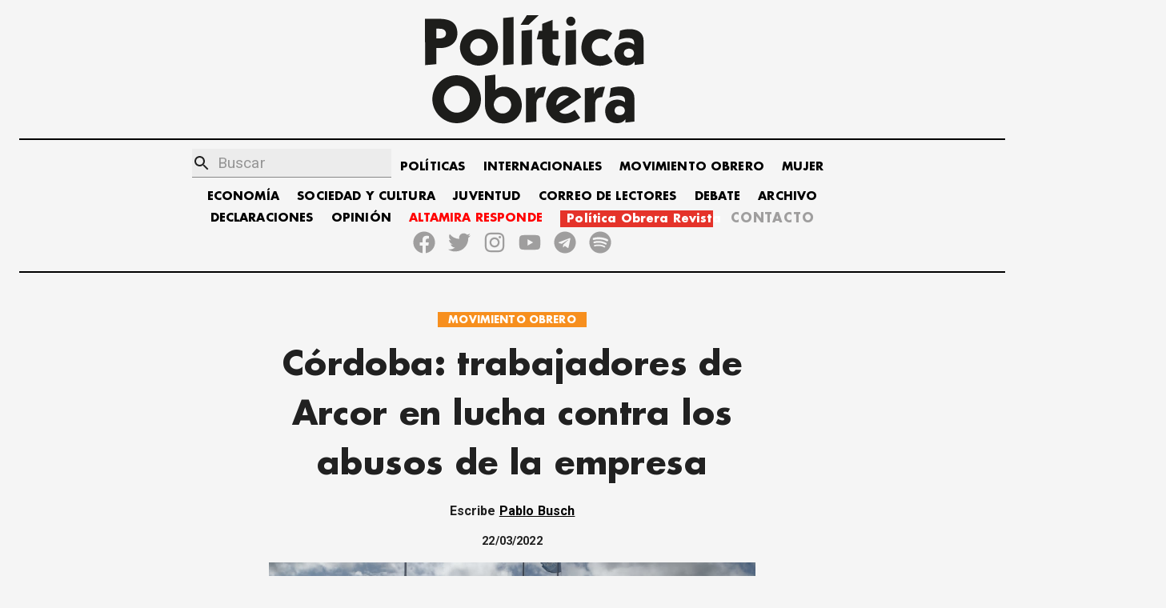

--- FILE ---
content_type: text/html; charset=utf-8
request_url: https://politicaobrera.com/6660-cordoba-trabajadores-de-arcor-en-lucha-contra-los-abusos-de-la-empresa/
body_size: 17349
content:
<!DOCTYPE html><html lang="es"><head><meta charSet="utf-8"/><meta http-equiv="x-ua-compatible" content="ie=edge"/><meta name="viewport" content="width=device-width, initial-scale=1, shrink-to-fit=no"/><meta name="generator" content="Gatsby 2.32.13"/><title data-react-helmet="true">Córdoba: trabajadores de Arcor en lucha contra los abusos de la empresa - Política Obrera</title><link data-react-helmet="true" rel="canonical" href="https://politicaobrera.com/6660-cordoba-trabajadores-de-arcor-en-lucha-contra-los-abusos-de-la-empresa"/><meta data-react-helmet="true" name="viewport" content="minimum-scale=1, initial-scale=1, width=device-width, shrink-to-fit=no"/><meta data-react-helmet="true" property="fb:app_id" content="199305801968053"/><meta data-react-helmet="true" name="description" content="Los trabajadores de Arcor Caroya realizaron, el viernes pasado, una medida de fuerza de dos horas por turno, en rechazo a la política de la… - Política Obrera"/><meta data-react-helmet="true" name="keywords" content="partido obrero, clase obrera, política obrera, prensa obrera, trabajadores, lucha de clases, crisis mundial, huelga general, Jorge Altamira, Marcelo Ramal, Polo Obrero, socialismo, trotskismo"/><meta data-react-helmet="true" property="og:site_name" content="Política Obrera"/><meta data-react-helmet="true" property="og:type" content="article"/><meta data-react-helmet="true" property="og:title" content="Córdoba: trabajadores de Arcor en lucha contra los abusos de la empresa - Política Obrera"/><meta data-react-helmet="true" property="og:description" content="Los trabajadores de Arcor Caroya realizaron, el viernes pasado, una medida de fuerza de dos horas por turno, en rechazo a la política de la… - Política Obrera"/><meta data-react-helmet="true" property="og:url" content="https://politicaobrera.com/6660-cordoba-trabajadores-de-arcor-en-lucha-contra-los-abusos-de-la-empresa"/><meta data-react-helmet="true" name="twitter:creator" content="@politicaobrera_"/><meta data-react-helmet="true" name="twitter:title" content="Córdoba: trabajadores de Arcor en lucha contra los abusos de la empresa"/><meta data-react-helmet="true" name="twitter:description" content="Los trabajadores de Arcor Caroya realizaron, el viernes pasado, una medida de fuerza de dos horas por turno, en rechazo a la política de la… - Política Obrera"/><meta data-react-helmet="true" property="og:image" content="https://storage.googleapis.com/altamiraresponde-6a16f.appspot.com/imagenes/6660-cordoba-trabajadores-de-arcor-en-lucha-contra-los-abusos-de-la-empresa.png"/><meta data-react-helmet="true" property="og:image:alt" content="Córdoba: trabajadores de Arcor en lucha contra los abusos de la empresa - Política Obrera"/><meta data-react-helmet="true" property="og:image:width" content="300"/><meta data-react-helmet="true" property="og:image:height" content="300"/><meta data-react-helmet="true" property="og:image:url" itemProp="image" content="https://storage.googleapis.com/altamiraresponde-6a16f.appspot.com/imagenes/6660-cordoba-trabajadores-de-arcor-en-lucha-contra-los-abusos-de-la-empresa.png"/><meta data-react-helmet="true" property="twitter:image" content="https://storage.googleapis.com/altamiraresponde-6a16f.appspot.com/imagenes/6660-cordoba-trabajadores-de-arcor-en-lucha-contra-los-abusos-de-la-empresa.png"/><meta data-react-helmet="true" name="twitter:image:alt" content="Córdoba: trabajadores de Arcor en lucha contra los abusos de la empresa - Política Obrera"/><meta data-react-helmet="true" name="twitter:card" content="summary_large_image"/><meta data-react-helmet="true" property="og:article:publisher" content="Política Obrera"/><meta data-react-helmet="true" property="og:article:author" content="Pablo Busch"/><meta data-react-helmet="true" property="og:article:section" content="MOVIMIENTO OBRERO"/><script data-react-helmet="true" type="application/ld+json">{
  "@context": "https://schema.org",
  "@type": "NewsArticle",
  "mainEntityOfPage": {
    "@type": "WebPage",
    "@id": "https://politicaobrera.com/6660-cordoba-trabajadores-de-arcor-en-lucha-contra-los-abusos-de-la-empresa"
  },
  "headline": "Córdoba: trabajadores de Arcor en lucha contra los abusos de la empresa",
  "image": [
    "https://storage.googleapis.com/altamiraresponde-6a16f.appspot.com/imagenes/6660-cordoba-trabajadores-de-arcor-en-lucha-contra-los-abusos-de-la-empresa.png"
  ],
  "datePublished": "2022-03-22T00:00:00.000Z",
  "author": [
    {
      "@type": "Person",
      "name": "Pablo Busch"
    }
  ],
  "publisher": {
    "@type": "Organization",
    "name": "Política Obrera"
  },
  "description": "Los trabajadores de Arcor Caroya realizaron, el viernes pasado, una medida de fuerza de dos horas por turno, en rechazo a la política de la…"
}</script><link href="https://fonts.googleapis.com/css?family=Material+Icons|Roboto:300,400,500,700,900" rel="stylesheet"/><style id="jss-server-side">html{box-sizing:border-box;-webkit-font-smoothing:antialiased;-moz-osx-font-smoothing:grayscale}*,::after,::before{box-sizing:inherit}b,strong{font-weight:700}body{color:rgba(0,0,0,.87);margin:0;font-size:.875rem;font-family:Roboto,Helvetica,Arial,sans-serif;font-weight:400;line-height:1.43;letter-spacing:.01071em;background-color:#f5f5f5}@media print{body{background-color:#fff}}body::backdrop{background-color:#f5f5f5}@font-face{font-family:FuturaBold;font-style:normal;font-display:swap;font-weight:700;src:local('Futura-Bold'),url(/static/FuturaStd-Bold-2622261d56c714ff468d9c5abe652b8f.woff2) format('woff2');unicode-range:U+0000-00FF,U+0131,U+0152-0153,U+02BB-02BC,U+02C6,U+02DA,U+02DC,U+2000-206F,U+2074,U+20AC,U+2122,U+2191,U+2193,U+2212,U+2215,U+FEFF}::-webkit-scrollbar{width:5px;border-radius:5px;background-color:#fff}::-webkit-scrollbar-track{-webkit-box-shadow:inset 0 0 6px transparent}::-webkit-scrollbar-thumb{border-radius:5px;background-color:#000}.MuiSvgIcon-root{fill:currentColor;width:1em;height:1em;display:inline-block;font-size:1.5rem;transition:fill .2s cubic-bezier(.4,0,.2,1) 0s;flex-shrink:0;-webkit-user-select:none;-moz-user-select:none;user-select:none}.MuiSvgIcon-colorPrimary{color:#556cd6}.MuiSvgIcon-colorSecondary{color:#19857b}.MuiSvgIcon-colorAction{color:rgba(0,0,0,.54)}.MuiSvgIcon-colorError{color:#ff1744}.MuiSvgIcon-colorDisabled{color:rgba(0,0,0,.26)}.MuiSvgIcon-fontSizeInherit{font-size:inherit}.MuiSvgIcon-fontSizeSmall{font-size:1.25rem}.MuiSvgIcon-fontSizeLarge{font-size:2.1875rem}.MuiPaper-root{color:rgba(0,0,0,.87);transition:box-shadow .3s cubic-bezier(.4,0,.2,1) 0s;background-color:#fff}.MuiPaper-rounded{border-radius:4px}.MuiPaper-outlined{border:1px solid rgba(0,0,0,.12)}.MuiPaper-elevation0{box-shadow:none}.MuiPaper-elevation1{box-shadow:0 2px 1px -1px rgba(0,0,0,.2),0 1px 1px 0 rgba(0,0,0,.14),0 1px 3px 0 rgba(0,0,0,.12)}.MuiPaper-elevation2{box-shadow:0 3px 1px -2px rgba(0,0,0,.2),0 2px 2px 0 rgba(0,0,0,.14),0 1px 5px 0 rgba(0,0,0,.12)}.MuiPaper-elevation3{box-shadow:0 3px 3px -2px rgba(0,0,0,.2),0 3px 4px 0 rgba(0,0,0,.14),0 1px 8px 0 rgba(0,0,0,.12)}.MuiPaper-elevation4{box-shadow:0 2px 4px -1px rgba(0,0,0,.2),0 4px 5px 0 rgba(0,0,0,.14),0 1px 10px 0 rgba(0,0,0,.12)}.MuiPaper-elevation5{box-shadow:0 3px 5px -1px rgba(0,0,0,.2),0 5px 8px 0 rgba(0,0,0,.14),0 1px 14px 0 rgba(0,0,0,.12)}.MuiPaper-elevation6{box-shadow:0 3px 5px -1px rgba(0,0,0,.2),0 6px 10px 0 rgba(0,0,0,.14),0 1px 18px 0 rgba(0,0,0,.12)}.MuiPaper-elevation7{box-shadow:0 4px 5px -2px rgba(0,0,0,.2),0 7px 10px 1px rgba(0,0,0,.14),0 2px 16px 1px rgba(0,0,0,.12)}.MuiPaper-elevation8{box-shadow:0 5px 5px -3px rgba(0,0,0,.2),0 8px 10px 1px rgba(0,0,0,.14),0 3px 14px 2px rgba(0,0,0,.12)}.MuiPaper-elevation9{box-shadow:0 5px 6px -3px rgba(0,0,0,.2),0 9px 12px 1px rgba(0,0,0,.14),0 3px 16px 2px rgba(0,0,0,.12)}.MuiPaper-elevation10{box-shadow:0 6px 6px -3px rgba(0,0,0,.2),0 10px 14px 1px rgba(0,0,0,.14),0 4px 18px 3px rgba(0,0,0,.12)}.MuiPaper-elevation11{box-shadow:0 6px 7px -4px rgba(0,0,0,.2),0 11px 15px 1px rgba(0,0,0,.14),0 4px 20px 3px rgba(0,0,0,.12)}.MuiPaper-elevation12{box-shadow:0 7px 8px -4px rgba(0,0,0,.2),0 12px 17px 2px rgba(0,0,0,.14),0 5px 22px 4px rgba(0,0,0,.12)}.MuiPaper-elevation13{box-shadow:0 7px 8px -4px rgba(0,0,0,.2),0 13px 19px 2px rgba(0,0,0,.14),0 5px 24px 4px rgba(0,0,0,.12)}.MuiPaper-elevation14{box-shadow:0 7px 9px -4px rgba(0,0,0,.2),0 14px 21px 2px rgba(0,0,0,.14),0 5px 26px 4px rgba(0,0,0,.12)}.MuiPaper-elevation15{box-shadow:0 8px 9px -5px rgba(0,0,0,.2),0 15px 22px 2px rgba(0,0,0,.14),0 6px 28px 5px rgba(0,0,0,.12)}.MuiPaper-elevation16{box-shadow:0 8px 10px -5px rgba(0,0,0,.2),0 16px 24px 2px rgba(0,0,0,.14),0 6px 30px 5px rgba(0,0,0,.12)}.MuiPaper-elevation17{box-shadow:0 8px 11px -5px rgba(0,0,0,.2),0 17px 26px 2px rgba(0,0,0,.14),0 6px 32px 5px rgba(0,0,0,.12)}.MuiPaper-elevation18{box-shadow:0 9px 11px -5px rgba(0,0,0,.2),0 18px 28px 2px rgba(0,0,0,.14),0 7px 34px 6px rgba(0,0,0,.12)}.MuiPaper-elevation19{box-shadow:0 9px 12px -6px rgba(0,0,0,.2),0 19px 29px 2px rgba(0,0,0,.14),0 7px 36px 6px rgba(0,0,0,.12)}.MuiPaper-elevation20{box-shadow:0 10px 13px -6px rgba(0,0,0,.2),0 20px 31px 3px rgba(0,0,0,.14),0 8px 38px 7px rgba(0,0,0,.12)}.MuiPaper-elevation21{box-shadow:0 10px 13px -6px rgba(0,0,0,.2),0 21px 33px 3px rgba(0,0,0,.14),0 8px 40px 7px rgba(0,0,0,.12)}.MuiPaper-elevation22{box-shadow:0 10px 14px -6px rgba(0,0,0,.2),0 22px 35px 3px rgba(0,0,0,.14),0 8px 42px 7px rgba(0,0,0,.12)}.MuiPaper-elevation23{box-shadow:0 11px 14px -7px rgba(0,0,0,.2),0 23px 36px 3px rgba(0,0,0,.14),0 9px 44px 8px rgba(0,0,0,.12)}.MuiPaper-elevation24{box-shadow:0 11px 15px -7px rgba(0,0,0,.2),0 24px 38px 3px rgba(0,0,0,.14),0 9px 46px 8px rgba(0,0,0,.12)}.jss54{margin-top:16px;padding-top:8px;margin-bottom:16px;padding-bottom:8px}.jss129{margin-top:16px;padding-top:8px;margin-bottom:16px;padding-bottom:8px}.MuiTypography-root{margin:0}.MuiTypography-body2{font-size:.875rem;font-family:Roboto,Helvetica,Arial,sans-serif;font-weight:400;line-height:1.43;letter-spacing:.01071em}.MuiTypography-body1{font-size:1rem;font-family:Roboto,Helvetica,Arial,sans-serif;font-weight:400;line-height:1.5;letter-spacing:.00938em}.MuiTypography-caption{font-size:.75rem;font-family:Roboto,Helvetica,Arial,sans-serif;font-weight:400;line-height:1.66;letter-spacing:.03333em}.MuiTypography-button{font-size:.875rem;font-family:Roboto,Helvetica,Arial,sans-serif;font-weight:500;line-height:1.75;letter-spacing:.02857em;text-transform:uppercase}.MuiTypography-h1{font-size:3.5rem;font-family:Roboto,Helvetica,Arial,sans-serif;font-weight:300;line-height:1.167;letter-spacing:-.01562em}@media (min-width:600px){.MuiTypography-h1{font-size:4.7129rem}}@media (min-width:960px){.MuiTypography-h1{font-size:5.3556rem}}@media (min-width:1280px){.MuiTypography-h1{font-size:5.9983rem}}.MuiTypography-h2{font-size:2.375rem;font-family:Roboto,Helvetica,Arial,sans-serif;font-weight:300;line-height:1.2;letter-spacing:-.00833em}@media (min-width:600px){.MuiTypography-h2{font-size:2.9167rem}}@media (min-width:960px){.MuiTypography-h2{font-size:3.3333rem}}@media (min-width:1280px){.MuiTypography-h2{font-size:3.75rem}}.MuiTypography-h3{font-size:2rem;font-family:Roboto,Helvetica,Arial,sans-serif;font-weight:400;line-height:1.167;letter-spacing:0}@media (min-width:600px){.MuiTypography-h3{font-size:2.5707rem}}@media (min-width:960px){.MuiTypography-h3{font-size:2.7849rem}}@media (min-width:1280px){.MuiTypography-h3{font-size:2.9991rem}}.MuiTypography-h4{font-size:1.5625rem;font-family:Roboto,Helvetica,Arial,sans-serif;font-weight:400;line-height:1.235;letter-spacing:.00735em}@media (min-width:600px){.MuiTypography-h4{font-size:1.8219rem}}@media (min-width:960px){.MuiTypography-h4{font-size:2.0243rem}}@media (min-width:1280px){.MuiTypography-h4{font-size:2.0243rem}}.MuiTypography-h5{font-size:1.25rem;font-family:Roboto,Helvetica,Arial,sans-serif;font-weight:400;line-height:1.334;letter-spacing:0}@media (min-width:600px){.MuiTypography-h5{font-size:1.3118rem}}@media (min-width:960px){.MuiTypography-h5{font-size:1.4993rem}}@media (min-width:1280px){.MuiTypography-h5{font-size:1.4993rem}}.MuiTypography-h6{font-size:1.125rem;font-family:Roboto,Helvetica,Arial,sans-serif;font-weight:500;line-height:1.6;letter-spacing:.0075em}@media (min-width:600px){.MuiTypography-h6{font-size:1.25rem}}@media (min-width:960px){.MuiTypography-h6{font-size:1.25rem}}@media (min-width:1280px){.MuiTypography-h6{font-size:1.25rem}}.MuiTypography-subtitle1{font-size:1rem;font-family:Roboto,Helvetica,Arial,sans-serif;font-weight:400;line-height:1.75;letter-spacing:.00938em}.MuiTypography-subtitle2{font-size:.875rem;font-family:Roboto,Helvetica,Arial,sans-serif;font-weight:500;line-height:1.57;letter-spacing:.00714em}.MuiTypography-overline{font-size:.75rem;font-family:Roboto,Helvetica,Arial,sans-serif;font-weight:400;line-height:2.66;letter-spacing:.08333em;text-transform:uppercase}.MuiTypography-srOnly{width:1px;height:1px;overflow:hidden;position:absolute}.MuiTypography-alignLeft{text-align:left}.MuiTypography-alignCenter{text-align:center}.MuiTypography-alignRight{text-align:right}.MuiTypography-alignJustify{text-align:justify}.MuiTypography-noWrap{overflow:hidden;white-space:nowrap;text-overflow:ellipsis}.MuiTypography-gutterBottom{margin-bottom:.35em}.MuiTypography-paragraph{margin-bottom:16px}.MuiTypography-colorInherit{color:inherit}.MuiTypography-colorPrimary{color:#556cd6}.MuiTypography-colorSecondary{color:#19857b}.MuiTypography-colorTextPrimary{color:rgba(0,0,0,.87)}.MuiTypography-colorTextSecondary{color:rgba(0,0,0,.54)}.MuiTypography-colorError{color:#ff1744}.MuiTypography-displayInline{display:inline}.MuiTypography-displayBlock{display:block}.MuiCard-root{overflow:hidden;box-shadow:none;background-color:transparent}.MuiCardContent-root{padding:16px}.MuiCardContent-root:last-child{padding-bottom:24px}.MuiCardMedia-root{display:block;background-size:cover;background-repeat:no-repeat;background-position:center}.MuiCardMedia-media{width:100%}.MuiCardMedia-img{-o-object-fit:cover;object-fit:cover}.MuiContainer-root{width:100%;display:block;box-sizing:border-box;margin-left:auto;margin-right:auto;padding-left:16px;padding-right:16px}@media (min-width:600px){.MuiContainer-root{padding-left:24px;padding-right:24px}}.MuiContainer-disableGutters{padding-left:0;padding-right:0}@media (min-width:600px){.MuiContainer-fixed{max-width:600px}}@media (min-width:960px){.MuiContainer-fixed{max-width:960px}}@media (min-width:1280px){.MuiContainer-fixed{max-width:1280px}}@media (min-width:1920px){.MuiContainer-fixed{max-width:1920px}}@media (min-width:0px){.MuiContainer-maxWidthXs{max-width:444px}}@media (min-width:600px){.MuiContainer-maxWidthSm{max-width:600px}}@media (min-width:960px){.MuiContainer-maxWidthMd{max-width:960px}}@media (min-width:1280px){.MuiContainer-maxWidthLg{max-width:1280px}}@media (min-width:1920px){.MuiContainer-maxWidthXl{max-width:1920px}}.MuiInputBase-root{color:rgba(0,0,0,.87);cursor:text;display:inline-flex;position:relative;font-size:1rem;box-sizing:border-box;align-items:center;font-family:Roboto,Helvetica,Arial,sans-serif;font-weight:400;line-height:1.1876em;letter-spacing:.00938em}.MuiInputBase-root.Mui-disabled{color:rgba(0,0,0,.38);cursor:default}.MuiInputBase-multiline{padding:6px 0 7px}.MuiInputBase-multiline.MuiInputBase-marginDense{padding-top:3px}.MuiInputBase-fullWidth{width:100%}.MuiInputBase-input{font:inherit;color:currentColor;width:100%;border:0;height:1.1876em;margin:0;display:block;padding:6px 0 7px;min-width:0;background:0 0;box-sizing:content-box;animation-name:mui-auto-fill-cancel;letter-spacing:inherit;animation-duration:10ms;-webkit-tap-highlight-color:transparent}.MuiInputBase-input::-webkit-input-placeholder{color:currentColor;opacity:.42;-webkit-transition:opacity .2s cubic-bezier(.4,0,.2,1) 0s;transition:opacity .2s cubic-bezier(.4,0,.2,1) 0s}.MuiInputBase-input::-moz-placeholder{color:currentColor;opacity:.42;-moz-transition:opacity .2s cubic-bezier(.4,0,.2,1) 0s;transition:opacity .2s cubic-bezier(.4,0,.2,1) 0s}.MuiInputBase-input:-ms-input-placeholder{color:currentColor;opacity:.42;-ms-transition:opacity .2s cubic-bezier(.4,0,.2,1) 0s;transition:opacity .2s cubic-bezier(.4,0,.2,1) 0s}.MuiInputBase-input::-ms-input-placeholder{color:currentColor;opacity:.42;-ms-transition:opacity .2s cubic-bezier(.4,0,.2,1) 0s;transition:opacity .2s cubic-bezier(.4,0,.2,1) 0s}.MuiInputBase-input:focus{outline:0}.MuiInputBase-input:invalid{box-shadow:none}.MuiInputBase-input::-webkit-search-decoration{-webkit-appearance:none}.MuiInputBase-input.Mui-disabled{opacity:1}.MuiInputBase-input:-webkit-autofill{animation-name:mui-auto-fill;animation-duration:5000s}label[data-shrink=false]+.MuiInputBase-formControl .MuiInputBase-input::-webkit-input-placeholder{opacity:0!important}label[data-shrink=false]+.MuiInputBase-formControl .MuiInputBase-input::-moz-placeholder{opacity:0!important}label[data-shrink=false]+.MuiInputBase-formControl .MuiInputBase-input:-ms-input-placeholder{opacity:0!important}label[data-shrink=false]+.MuiInputBase-formControl .MuiInputBase-input::-ms-input-placeholder{opacity:0!important}label[data-shrink=false]+.MuiInputBase-formControl .MuiInputBase-input:focus::-webkit-input-placeholder{opacity:.42}label[data-shrink=false]+.MuiInputBase-formControl .MuiInputBase-input:focus::-moz-placeholder{opacity:.42}label[data-shrink=false]+.MuiInputBase-formControl .MuiInputBase-input:focus:-ms-input-placeholder{opacity:.42}label[data-shrink=false]+.MuiInputBase-formControl .MuiInputBase-input:focus::-ms-input-placeholder{opacity:.42}.MuiInputBase-inputMarginDense{padding-top:3px}.MuiInputBase-inputMultiline{height:auto;resize:none;padding:0}.MuiInputBase-inputTypeSearch{-moz-appearance:textfield;-webkit-appearance:textfield}.MuiFormControl-root{border:0;margin:0;display:inline-flex;padding:0;position:relative;min-width:0;flex-direction:column;vertical-align:top}.MuiFormControl-marginNormal{margin-top:16px;margin-bottom:8px}.MuiFormControl-marginDense{margin-top:8px;margin-bottom:4px}.MuiFormControl-fullWidth{width:100%}.MuiGrid-container{width:100%;display:flex;flex-wrap:wrap;box-sizing:border-box}.MuiGrid-item{margin:0;box-sizing:border-box}.MuiGrid-zeroMinWidth{min-width:0}.MuiGrid-direction-xs-column{flex-direction:column}.MuiGrid-direction-xs-column-reverse{flex-direction:column-reverse}.MuiGrid-direction-xs-row-reverse{flex-direction:row-reverse}.MuiGrid-wrap-xs-nowrap{flex-wrap:nowrap}.MuiGrid-wrap-xs-wrap-reverse{flex-wrap:wrap-reverse}.MuiGrid-align-items-xs-center{align-items:center}.MuiGrid-align-items-xs-flex-start{align-items:flex-start}.MuiGrid-align-items-xs-flex-end{align-items:flex-end}.MuiGrid-align-items-xs-baseline{align-items:baseline}.MuiGrid-align-content-xs-center{align-content:center}.MuiGrid-align-content-xs-flex-start{align-content:flex-start}.MuiGrid-align-content-xs-flex-end{align-content:flex-end}.MuiGrid-align-content-xs-space-between{align-content:space-between}.MuiGrid-align-content-xs-space-around{align-content:space-around}.MuiGrid-justify-content-xs-center{justify-content:center}.MuiGrid-justify-content-xs-flex-end{justify-content:flex-end}.MuiGrid-justify-content-xs-space-between{justify-content:space-between}.MuiGrid-justify-content-xs-space-around{justify-content:space-around}.MuiGrid-justify-content-xs-space-evenly{justify-content:space-evenly}.MuiGrid-spacing-xs-1{width:calc(100% + 8px);margin:-4px}.MuiGrid-spacing-xs-1>.MuiGrid-item{padding:4px}.MuiGrid-spacing-xs-2{width:calc(100% + 16px);margin:-8px}.MuiGrid-spacing-xs-2>.MuiGrid-item{padding:8px}.MuiGrid-spacing-xs-3{width:calc(100% + 24px);margin:-12px}.MuiGrid-spacing-xs-3>.MuiGrid-item{padding:12px}.MuiGrid-spacing-xs-4{width:calc(100% + 32px);margin:-16px}.MuiGrid-spacing-xs-4>.MuiGrid-item{padding:16px}.MuiGrid-spacing-xs-5{width:calc(100% + 40px);margin:-20px}.MuiGrid-spacing-xs-5>.MuiGrid-item{padding:20px}.MuiGrid-spacing-xs-6{width:calc(100% + 48px);margin:-24px}.MuiGrid-spacing-xs-6>.MuiGrid-item{padding:24px}.MuiGrid-spacing-xs-7{width:calc(100% + 56px);margin:-28px}.MuiGrid-spacing-xs-7>.MuiGrid-item{padding:28px}.MuiGrid-spacing-xs-8{width:calc(100% + 64px);margin:-32px}.MuiGrid-spacing-xs-8>.MuiGrid-item{padding:32px}.MuiGrid-spacing-xs-9{width:calc(100% + 72px);margin:-36px}.MuiGrid-spacing-xs-9>.MuiGrid-item{padding:36px}.MuiGrid-spacing-xs-10{width:calc(100% + 80px);margin:-40px}.MuiGrid-spacing-xs-10>.MuiGrid-item{padding:40px}.MuiGrid-grid-xs-auto{flex-grow:0;max-width:none;flex-basis:auto}.MuiGrid-grid-xs-true{flex-grow:1;max-width:100%;flex-basis:0}.MuiGrid-grid-xs-1{flex-grow:0;max-width:8.333333%;flex-basis:8.333333%}.MuiGrid-grid-xs-2{flex-grow:0;max-width:16.666667%;flex-basis:16.666667%}.MuiGrid-grid-xs-3{flex-grow:0;max-width:25%;flex-basis:25%}.MuiGrid-grid-xs-4{flex-grow:0;max-width:33.333333%;flex-basis:33.333333%}.MuiGrid-grid-xs-5{flex-grow:0;max-width:41.666667%;flex-basis:41.666667%}.MuiGrid-grid-xs-6{flex-grow:0;max-width:50%;flex-basis:50%}.MuiGrid-grid-xs-7{flex-grow:0;max-width:58.333333%;flex-basis:58.333333%}.MuiGrid-grid-xs-8{flex-grow:0;max-width:66.666667%;flex-basis:66.666667%}.MuiGrid-grid-xs-9{flex-grow:0;max-width:75%;flex-basis:75%}.MuiGrid-grid-xs-10{flex-grow:0;max-width:83.333333%;flex-basis:83.333333%}.MuiGrid-grid-xs-11{flex-grow:0;max-width:91.666667%;flex-basis:91.666667%}.MuiGrid-grid-xs-12{flex-grow:0;max-width:100%;flex-basis:100%}@media (min-width:600px){.MuiGrid-grid-sm-auto{flex-grow:0;max-width:none;flex-basis:auto}.MuiGrid-grid-sm-true{flex-grow:1;max-width:100%;flex-basis:0}.MuiGrid-grid-sm-1{flex-grow:0;max-width:8.333333%;flex-basis:8.333333%}.MuiGrid-grid-sm-2{flex-grow:0;max-width:16.666667%;flex-basis:16.666667%}.MuiGrid-grid-sm-3{flex-grow:0;max-width:25%;flex-basis:25%}.MuiGrid-grid-sm-4{flex-grow:0;max-width:33.333333%;flex-basis:33.333333%}.MuiGrid-grid-sm-5{flex-grow:0;max-width:41.666667%;flex-basis:41.666667%}.MuiGrid-grid-sm-6{flex-grow:0;max-width:50%;flex-basis:50%}.MuiGrid-grid-sm-7{flex-grow:0;max-width:58.333333%;flex-basis:58.333333%}.MuiGrid-grid-sm-8{flex-grow:0;max-width:66.666667%;flex-basis:66.666667%}.MuiGrid-grid-sm-9{flex-grow:0;max-width:75%;flex-basis:75%}.MuiGrid-grid-sm-10{flex-grow:0;max-width:83.333333%;flex-basis:83.333333%}.MuiGrid-grid-sm-11{flex-grow:0;max-width:91.666667%;flex-basis:91.666667%}.MuiGrid-grid-sm-12{flex-grow:0;max-width:100%;flex-basis:100%}}@media (min-width:960px){.MuiGrid-grid-md-auto{flex-grow:0;max-width:none;flex-basis:auto}.MuiGrid-grid-md-true{flex-grow:1;max-width:100%;flex-basis:0}.MuiGrid-grid-md-1{flex-grow:0;max-width:8.333333%;flex-basis:8.333333%}.MuiGrid-grid-md-2{flex-grow:0;max-width:16.666667%;flex-basis:16.666667%}.MuiGrid-grid-md-3{flex-grow:0;max-width:25%;flex-basis:25%}.MuiGrid-grid-md-4{flex-grow:0;max-width:33.333333%;flex-basis:33.333333%}.MuiGrid-grid-md-5{flex-grow:0;max-width:41.666667%;flex-basis:41.666667%}.MuiGrid-grid-md-6{flex-grow:0;max-width:50%;flex-basis:50%}.MuiGrid-grid-md-7{flex-grow:0;max-width:58.333333%;flex-basis:58.333333%}.MuiGrid-grid-md-8{flex-grow:0;max-width:66.666667%;flex-basis:66.666667%}.MuiGrid-grid-md-9{flex-grow:0;max-width:75%;flex-basis:75%}.MuiGrid-grid-md-10{flex-grow:0;max-width:83.333333%;flex-basis:83.333333%}.MuiGrid-grid-md-11{flex-grow:0;max-width:91.666667%;flex-basis:91.666667%}.MuiGrid-grid-md-12{flex-grow:0;max-width:100%;flex-basis:100%}}@media (min-width:1280px){.MuiGrid-grid-lg-auto{flex-grow:0;max-width:none;flex-basis:auto}.MuiGrid-grid-lg-true{flex-grow:1;max-width:100%;flex-basis:0}.MuiGrid-grid-lg-1{flex-grow:0;max-width:8.333333%;flex-basis:8.333333%}.MuiGrid-grid-lg-2{flex-grow:0;max-width:16.666667%;flex-basis:16.666667%}.MuiGrid-grid-lg-3{flex-grow:0;max-width:25%;flex-basis:25%}.MuiGrid-grid-lg-4{flex-grow:0;max-width:33.333333%;flex-basis:33.333333%}.MuiGrid-grid-lg-5{flex-grow:0;max-width:41.666667%;flex-basis:41.666667%}.MuiGrid-grid-lg-6{flex-grow:0;max-width:50%;flex-basis:50%}.MuiGrid-grid-lg-7{flex-grow:0;max-width:58.333333%;flex-basis:58.333333%}.MuiGrid-grid-lg-8{flex-grow:0;max-width:66.666667%;flex-basis:66.666667%}.MuiGrid-grid-lg-9{flex-grow:0;max-width:75%;flex-basis:75%}.MuiGrid-grid-lg-10{flex-grow:0;max-width:83.333333%;flex-basis:83.333333%}.MuiGrid-grid-lg-11{flex-grow:0;max-width:91.666667%;flex-basis:91.666667%}.MuiGrid-grid-lg-12{flex-grow:0;max-width:100%;flex-basis:100%}}@media (min-width:1920px){.MuiGrid-grid-xl-auto{flex-grow:0;max-width:none;flex-basis:auto}.MuiGrid-grid-xl-true{flex-grow:1;max-width:100%;flex-basis:0}.MuiGrid-grid-xl-1{flex-grow:0;max-width:8.333333%;flex-basis:8.333333%}.MuiGrid-grid-xl-2{flex-grow:0;max-width:16.666667%;flex-basis:16.666667%}.MuiGrid-grid-xl-3{flex-grow:0;max-width:25%;flex-basis:25%}.MuiGrid-grid-xl-4{flex-grow:0;max-width:33.333333%;flex-basis:33.333333%}.MuiGrid-grid-xl-5{flex-grow:0;max-width:41.666667%;flex-basis:41.666667%}.MuiGrid-grid-xl-6{flex-grow:0;max-width:50%;flex-basis:50%}.MuiGrid-grid-xl-7{flex-grow:0;max-width:58.333333%;flex-basis:58.333333%}.MuiGrid-grid-xl-8{flex-grow:0;max-width:66.666667%;flex-basis:66.666667%}.MuiGrid-grid-xl-9{flex-grow:0;max-width:75%;flex-basis:75%}.MuiGrid-grid-xl-10{flex-grow:0;max-width:83.333333%;flex-basis:83.333333%}.MuiGrid-grid-xl-11{flex-grow:0;max-width:91.666667%;flex-basis:91.666667%}.MuiGrid-grid-xl-12{flex-grow:0;max-width:100%;flex-basis:100%}}.MuiIcon-root{width:1em;height:1em;overflow:hidden;font-size:1.5rem;flex-shrink:0;-webkit-user-select:none;-moz-user-select:none;user-select:none}.MuiIcon-colorPrimary{color:#556cd6}.MuiIcon-colorSecondary{color:#19857b}.MuiIcon-colorAction{color:rgba(0,0,0,.54)}.MuiIcon-colorError{color:#ff1744}.MuiIcon-colorDisabled{color:rgba(0,0,0,.26)}.MuiIcon-fontSizeInherit{font-size:inherit}.MuiIcon-fontSizeSmall{font-size:1.25rem}.MuiIcon-fontSizeLarge{font-size:2.25rem}.MuiInput-root{position:relative}label+.MuiInput-formControl{margin-top:16px}.MuiInput-colorSecondary.MuiInput-underline:after{border-bottom-color:#19857b}.MuiInput-underline:after{left:0;right:0;bottom:0;content:"";position:absolute;transform:scaleX(0);transition:transform .2s cubic-bezier(0,0,.2,1) 0s;border-bottom:2px solid #556cd6;pointer-events:none}.MuiInput-underline.Mui-focused:after{transform:scaleX(1)}.MuiInput-underline.Mui-error:after{transform:scaleX(1);border-bottom-color:#ff1744}.MuiInput-underline:before{left:0;right:0;bottom:0;content:"\00a0";position:absolute;transition:border-bottom-color .2s cubic-bezier(.4,0,.2,1) 0s;border-bottom:1px solid rgba(0,0,0,.42);pointer-events:none}.MuiInput-underline:hover:not(.Mui-disabled):before{border-bottom:2px solid rgba(0,0,0,.87)}.MuiInput-underline.Mui-disabled:before{border-bottom-style:dotted}@media (hover:none){.MuiInput-underline:hover:not(.Mui-disabled):before{border-bottom:1px solid rgba(0,0,0,.42)}}.MuiInputAdornment-root{height:.01em;display:flex;max-height:2em;align-items:center;white-space:nowrap}.MuiInputAdornment-filled.MuiInputAdornment-positionStart:not(.MuiInputAdornment-hiddenLabel){margin-top:16px}.MuiInputAdornment-positionStart{margin-right:8px}.MuiInputAdornment-positionEnd{margin-left:8px}.MuiInputAdornment-disablePointerEvents{pointer-events:none}.MuiLink-underlineNone{text-decoration:none}.MuiLink-underlineHover{text-decoration:none}.MuiLink-underlineHover:hover{text-decoration:underline}.MuiLink-underlineAlways{text-decoration:underline}.MuiLink-button{border:0;cursor:pointer;margin:0;outline:0;padding:0;position:relative;-webkit-user-select:none;-moz-user-select:none;user-select:none;border-radius:0;vertical-align:middle;-moz-appearance:none;background-color:transparent;-webkit-appearance:none;-webkit-tap-highlight-color:transparent}.MuiLink-button::-moz-focus-inner{border-style:none}.MuiLink-button.Mui-focusVisible{outline:auto}.jss127{color:#9f9e9e;margin:0 .6rem;display:inline;font-size:.7rem;font-family:FuturaBold;font-weight:900;white-space:nowrap;text-transform:uppercase;text-decoration:none}@media (max-width:1279.95px){.jss127{display:inline-block}}.jss128{padding:.5rem 0;border-top:2px solid #9f9e9e;text-align:center;border-bottom:2px solid #9f9e9e}.jss124{flex-grow:1}.jss125{height:100px;border-top:1px solid #000}.jss126{height:90px;margin:1rem auto;max-width:120px}.jss59{margin:0 .5rem}.jss60{display:flex}@media (max-width:959.95px){.jss60{margin-top:.5rem}}.jss61{color:#9f9e9e;font-size:1.75rem;text-decoration:none}.jss62{color:#f5f5f5;margin:2.5rem .5rem 0 0;padding:.3rem .6rem;font-size:.6rem;font-family:FuturaBold;font-weight:600;border-radius:8%;letter-spacing:.1rem;background-color:#9f9e9e}.jss56{margin-bottom:.7rem;background-color:#ececec}.jss56 .MuiInput-underline:after{border-bottom-color:red}.jss56 .MuiInput-input{font-size:larger}.jss35{border-top:2px solid #000;border-bottom:2px solid #000}@media (max-width:959.95px){.jss35{height:2.7rem;overflow:hidden}}@media (max-width:959.95px){.jss36{top:0;left:0;right:0;height:2.5rem;z-index:100;position:fixed;border-top:none;margin-top:0!important;background-color:#f5f5f5}}@media (max-width:959.95px){.jss37{height:auto;overflow:visible}}.jss38{width:60%;margin:0 auto;display:flex;padding:.2rem 0;flex-wrap:wrap;align-items:center;justify-content:center}@media (min-width:960px){.jss38{width:71%}}@media (max-width:959.95px){.jss38{width:100%;margin-top:0;text-align:left;flex-direction:column}}.jss39{color:#000;margin:0 .7rem;display:inline-block;padding:.2rem 0;font-size:.9rem;font-family:FuturaBold;white-space:nowrap;text-decoration:none}.jss40{color:red}.jss41{color:red;font-size:.5rem}.jss42{color:#fff;width:11.9rem;padding:.1rem .5rem 0 .5rem;background-color:#e5332a}.jss43{color:#000;border:2px solid #000;padding:2px 0 0 2px;background-color:#ff0}.jss44{display:flex;text-align:left;flex-direction:column}.jss45{margin:0 auto;font-size:2rem!important;transform:rotate(180deg);visibility:hidden}@media (max-width:959.95px){.jss45{transition:height 3s ease-out;visibility:visible}}.jss46{font-size:2rem!important;visibility:hidden}@media (max-width:959.95px){.jss46{visibility:visible}}.jss47{visibility:hidden}.jss48{height:0}@media (max-width:959.95px){.jss48{height:auto;display:flex;justify-content:center}}.jss49{color:#9f9e9e;font-size:1rem;font-family:FuturaBold;font-weight:600;letter-spacing:.05rem}.jss50{border:2px solid #000;padding:3px 3px 0 3px;background-color:#ff0}.jss51{animation:jss52 2.5s cubic-bezier(.4,0,.2,1);animation-iteration-count:infinite}@keyframes jss52{0%{opacity:0;transform:translateY(-200%)}100%{opacity:1;transform:translateY(0)}}@media (min-width:960px){.jss53{order:1}}.jss30{padding:1.2rem 0 1rem 0;position:relative;margin-bottom:-1rem}@media (max-width:959.95px){.jss30{align-items:center;background-color:#f5f5f5}}.jss31{margin:0 auto;display:flex;max-width:14rem}@media (max-width:959.95px){.jss31{max-width:19rem}}@media (min-width:960px){.jss32{top:40%;left:5%;position:absolute}}.jss73{top:1.5rem;color:#000;right:1.5rem;padding:.3rem 1rem;z-index:2;position:absolute;font-size:1rem;font-family:FuturaBold;text-transform:uppercase;background-color:#fff}@media (max-width:1919.95px){.jss73{padding:.2rem .8rem;font-size:.8rem}}@media (max-width:959.95px){.jss73{top:.5rem;right:.5rem;padding:.1rem .6rem}}.jss74{position:relative;margin-top:-.2rem;margin-bottom:.8rem}@media (min-width:960px){.jss74{top:.4rem;left:-1rem;margin-bottom:1rem}}.jss75{color:inherit;text-decoration:none}.jss76{color:#fff;background-color:#7552a1}.jss77{color:#fff;background-color:#ef3a24}.jss78{color:#fff;background-color:#42bfef}.jss79{color:#fff;background-color:#f78f1e}.jss80{color:#fff;background-color:#11a24a}.jss81{color:#fff;background-color:#3a5aa8}.jss82{color:#fff;background-color:#8b4c20}.jss83{color:#000;background-color:#e6df18}.jss84{color:#fff;background-color:#b84609}.jss85{color:#fff;background-color:#515150}.jss86{color:#fff;background-color:#d59a00}.jss87{color:#fff;background-color:#d59a00}.jss88{color:#fff;background-color:#000}.jss89{color:#ef3a24}.jss90{color:#7552a1}.jss91{color:#42bfef}.jss92{color:#f78f1e}.jss93{color:#11a24a}.jss94{color:#3a5aa8}.jss95{color:#8b4c20}.jss96{color:#e6df18}.jss97{color:#b84609}.jss98{color:#515150}.jss99{color:#d59a00}.jss100{color:#d59a00}.jss101{font-size:.8rem;background-color:inherit}.jss120{strong:[object Object];font-size:.9rem;margin-top:.8rem}.jss121{color:#000}.jss122{color:#fff}.jss123{margin-top:.4rem}@media (min-width:960px){.jss123{margin-top:1rem}}.jss110{display:flex;text-decoration:none}.jss111{flex-direction:row}@media (max-width:599.95px){.jss111{flex-direction:column}}.jss112{flex-direction:column}.jss113{display:none}.jss114{color:#000;padding:0 2rem;text-align:left}@media (max-width:599.95px){.jss114{padding:0}}.jss115{position:relative;min-width:300px;flex-basis:300px}@media (max-width:959.95px){.jss115{min-width:200px;flex-basis:200px;margin-bottom:1rem}}.jss116{width:100%;height:0;padding-top:56.25%}@media (max-width:959.95px){.jss116{padding-top:75%}}.jss117{font-size:1.7rem;margin-top:1rem;font-family:FuturaBold}@media (max-width:1279.95px){.jss117{line-height:2.3rem}}@media (max-width:959.95px){.jss117{line-height:2rem}}.jss118{font-size:1.1rem;margin-top:.8rem;line-height:1.5rem}.jss103{right:0;display:flex;z-index:10;justify-content:center}.jss104{cursor:pointer;margin:5px}.jss106{border:none;cursor:pointer;padding:0;background-color:transparent}.jss107{display:flex;text-align:center;flex-direction:column}.jss1{display:flex;position:relative;flex-wrap:wrap;justify-content:center}.jss2{width:50%;z-index:10;position:relative;padding-top:2rem;padding-left:1rem;margin-bottom:2rem;padding-right:1rem;padding-bottom:2rem;background-color:transparent}@media (max-width:1279.95px){.jss2{width:70%}}@media (max-width:959.95px){.jss2{width:100%;margin-top:0}}.jss3{text-align:center}.jss4{font-size:2.6rem;word-wrap:normal;margin-top:1rem;font-family:FuturaBold;text-shadow:1px 1px #fff}@media (max-width:1279.95px){.jss4{font-size:2.6rem!important;margin-top:1rem!important;line-height:2.9rem!important}}@media (max-width:959.95px){.jss4{font-size:1.5rem!important;margin-top:.5rem!important;line-height:1.7rem!important}}.jss5{width:100%;height:auto;z-index:1;position:relative}.jss6{background:red;top:0;width:100%;bottom:0;content:"";display:block;opacity:.8;z-index:3;position:absolute;background:linear-gradient(to bottom,transparent 40%,#fff 100%)}.jss7{width:100%;height:36rem;overflow:hidden;position:absolute}.jss8{color:#000;font-size:1rem!important;margin-top:1rem!important;font-weight:600;text-decoration:underline}.jss9{font-size:1rem!important;margin-top:1rem!important;font-weight:600}.jss10{font-size:1.3rem!important;font-style:italic;margin-top:1rem;text-align:center;font-weight:600}@media (max-width:959.95px){.jss10{padding:0 1rem;font-size:1.2rem!important}}.jss11{width:100%;font-size:1.3rem!important;margin-top:1rem;font-weight:600;text-shadow:1px 1px #fff}@media (max-width:959.95px){.jss11{padding:0 1rem;font-size:1.2rem!important}}.jss12{display:block;font-size:.9rem!important;margin-top:1rem;font-weight:600;margin-bottom:1rem}.jss13{font-size:.7rem;margin-top:1rem;text-align:center;font-weight:600}.jss14{display:inline;position:static}.jss15{margin-top:3rem}.jss16>p img{width:100%;height:auto}.jss16>iframe{width:100%}@media (max-width:959.95px){.jss16>iframe{height:auto}}.jss17{position:relative}.jss18{display:flex;padding:3rem 3.5rem;margin-top:2rem;justify-content:space-between;background-color:#e5332a}@media (max-width:959.95px){.jss18{padding:1rem 1.5rem;margin-top:1rem}}.jss19{display:flex;flex-direction:column}.jss20{color:#000;font-size:4rem;margin-top:2.7rem;font-family:FuturaBold;line-height:1.5rem}@media (max-width:959.95px){.jss20{font-size:1.3rem;margin-top:.3rem}}.jss21{color:#fff;font-size:4rem;font-family:FuturaBold;line-height:1.5rem}@media (max-width:959.95px){.jss21{font-size:1.3rem}}.jss22{color:#fff;font-family:FuturaBold}@media (max-width:959.95px){.jss22{font-size:.5rem}}.jss23{color:#fff}@media (max-width:959.95px){.jss23{font-size:.5rem}}.jss24{margin-top:0}.jss25{margin:3rem;border-top:2px solid #000}@media (max-width:959.95px){.jss25{margin:1rem}}.jss26{font-size:1.5rem}@media (max-width:959.95px){.jss26{font-size:1.3rem;text-align:center}}.jss27{position:relative;margin-bottom:3rem}@media (min-width:960px){.jss27{margin-left:7rem}}@media (min-width:1280px){.jss27{margin-left:10rem}}.jss28{left:23%;width:35rem;bottom:-20px;position:absolute;border-bottom:2px solid #000}@media (max-width:1279.95px){.jss28{left:25%;width:15rem}}@media (max-width:959.95px){.jss28{left:25%;width:15rem}}@media (max-width:599.95px){.jss28{left:15%}}.jss29{width:100%;margin-top:2rem}</style><link rel="icon" href="/favicon-32x32.png?v=919358ca8c3721e986086d2de364570f" type="image/png"/><link rel="manifest" href="/manifest.webmanifest" crossorigin="anonymous"/><link rel="apple-touch-icon" sizes="48x48" href="/icons/icon-48x48.png?v=919358ca8c3721e986086d2de364570f"/><link rel="apple-touch-icon" sizes="72x72" href="/icons/icon-72x72.png?v=919358ca8c3721e986086d2de364570f"/><link rel="apple-touch-icon" sizes="96x96" href="/icons/icon-96x96.png?v=919358ca8c3721e986086d2de364570f"/><link rel="apple-touch-icon" sizes="144x144" href="/icons/icon-144x144.png?v=919358ca8c3721e986086d2de364570f"/><link rel="apple-touch-icon" sizes="192x192" href="/icons/icon-192x192.png?v=919358ca8c3721e986086d2de364570f"/><link rel="apple-touch-icon" sizes="256x256" href="/icons/icon-256x256.png?v=919358ca8c3721e986086d2de364570f"/><link rel="apple-touch-icon" sizes="384x384" href="/icons/icon-384x384.png?v=919358ca8c3721e986086d2de364570f"/><link rel="apple-touch-icon" sizes="512x512" href="/icons/icon-512x512.png?v=919358ca8c3721e986086d2de364570f"/><link rel="sitemap" type="application/xml" href="/sitemap.xml"/><link rel="preconnect" href="https://www.googletagmanager.com"/><link rel="dns-prefetch" href="https://www.googletagmanager.com"/><script async="" src="https://www.googletagmanager.com/gtag/js?id=UA-157827041-1"></script><script>
      
      function gaOptout(){document.cookie=disableStr+'=true; expires=Thu, 31 Dec 2099 23:59:59 UTC;path=/',window[disableStr]=!0}var gaProperty='UA-157827041-1',disableStr='ga-disable-'+gaProperty;document.cookie.indexOf(disableStr+'=true')>-1&&(window[disableStr]=!0);
      if(true) {
        window.dataLayer = window.dataLayer || [];
        function gtag(){dataLayer.push(arguments);}
        gtag('js', new Date());

        gtag('config', 'UA-157827041-1', {"anonymize_ip":true,"cookie_expires":0,"send_page_view":false});gtag('config', 'G-V45JSR41YH', {"anonymize_ip":true,"cookie_expires":0,"send_page_view":false});
      }
      </script><link as="script" rel="preload" href="/webpack-runtime-2accbd856d0fa2b9530b.js"/><link as="script" rel="preload" href="/framework-e5864046d5e4814d37bb.js"/><link as="script" rel="preload" href="/app-956e7fa120e91ad51910.js"/><link as="script" rel="preload" href="/1bfc9850-e0b82722118b994b0086.js"/><link as="script" rel="preload" href="/commons-376637068d9cfb40cfe5.js"/><link as="script" rel="preload" href="/fb2a1d7e4fe92af1f0ab7d0e11563eea191eafae-a7330c6456289a929802.js"/><link as="script" rel="preload" href="/4d01eba34be0487c736fa5b58ba2448557e7a609-a1b418d0a044eed713a1.js"/><link as="script" rel="preload" href="/component---src-templates-nota-js-bfeeb9d7054b3078e53f.js"/><link as="fetch" rel="preload" href="/page-data/6660-cordoba-trabajadores-de-arcor-en-lucha-contra-los-abusos-de-la-empresa/page-data.json" crossorigin="anonymous"/><link as="fetch" rel="preload" href="/page-data/sq/d/1154870786.json" crossorigin="anonymous"/><link as="fetch" rel="preload" href="/page-data/sq/d/1154870786.json" crossorigin="anonymous"/><link as="fetch" rel="preload" href="/page-data/sq/d/4251045325.json" crossorigin="anonymous"/><link as="fetch" rel="preload" href="/page-data/sq/d/658427121.json" crossorigin="anonymous"/><link as="fetch" rel="preload" href="/page-data/sq/d/775552670.json" crossorigin="anonymous"/><link as="fetch" rel="preload" href="/page-data/app-data.json" crossorigin="anonymous"/><script>
            (function(w,d,s,l,i){w[l]=w[l]||[];w[l].push({'gtm.start':
            new Date().getTime(),event:'gtm.js'});var f=d.getElementsByTagName(s)[0],
            j=d.createElement(s),dl=l!='dataLayer'?'&l='+l:'';j.async=true;j.src=
            'https://www.googletagmanager.com/gtm.js?id='+i+dl;f.parentNode.insertBefore(j,f);
            })(window,document,'script','dataLayer','GTM-5TW4G9WV');
          </script></head><body><noscript><iframe src="https://www.googletagmanager.com/ns.html?id=GTM-5TW4G9WV" height="0" width="0" style="display:none;visibility:hidden"></iframe></noscript><div id="___gatsby"><div style="outline:none" tabindex="-1" id="gatsby-focus-wrapper"><div class="MuiBox-root jss33"><div class="MuiBox-root jss34 jss30"><a class="jss31" href="/"><img src="[data-uri]" alt="logo"/></a></div><div class="MuiContainer-root MuiContainer-maxWidthXl"><div class="MuiGrid-root MuiGrid-item MuiGrid-grid-xs-12"><div class="MuiBox-root jss54 jss35"><div class="MuiBox-root jss55 jss48"><span class="material-icons MuiIcon-root jss46" aria-hidden="true">keyboard_arrow_down</span></div><div class="MuiGrid-root MuiGrid-container"><div class="MuiGrid-root MuiGrid-item MuiGrid-grid-xs-12 MuiGrid-grid-md-12"><div class="jss38"><div><form novalidate="" autoComplete="off"><div class="MuiFormControl-root MuiTextField-root jss56"><div class="MuiInputBase-root MuiInput-root MuiInput-underline MuiInputBase-formControl MuiInput-formControl MuiInputBase-adornedStart"><div class="MuiInputAdornment-root MuiInputAdornment-positionStart"><svg class="MuiSvgIcon-root" focusable="false" viewBox="0 0 24 24" aria-hidden="true"><path d="M15.5 14h-.79l-.28-.27C15.41 12.59 16 11.11 16 9.5 16 5.91 13.09 3 9.5 3S3 5.91 3 9.5 5.91 16 9.5 16c1.61 0 3.09-.59 4.23-1.57l.27.28v.79l5 4.99L20.49 19l-4.99-5zm-6 0C7.01 14 5 11.99 5 9.5S7.01 5 9.5 5 14 7.01 14 9.5 11.99 14 9.5 14z"></path></svg></div><input type="search" aria-invalid="false" name="term" placeholder="Buscar" value="" class="MuiInputBase-input MuiInput-input MuiInputBase-inputAdornedStart MuiInputBase-inputTypeSearch MuiInput-inputTypeSearch"/></div></div></form></div><a class="jss39" href="/seccion/politicas">POLÍTICAS</a><a class="jss39" href="/seccion/internacionales">INTERNACIONALES</a><a class="jss39" href="/seccion/movimiento-obrero">MOVIMIENTO OBRERO</a><a class="jss39" href="/seccion/mujer">MUJER</a><a class="jss39" href="/seccion/economia">ECONOMÍA</a><a class="jss39" href="/seccion/sociedad-y-cultura">SOCIEDAD Y CULTURA</a><a class="jss39" href="/seccion/juventud">JUVENTUD</a><a class="jss39" href="/seccion/correo-de-lectores">CORREO DE LECTORES</a><a class="jss39" href="/seccion/debate">DEBATE</a><a class="jss39" href="/seccion/archivo">ARCHIVO</a><a class="jss39" href="/seccion/declaraciones">DECLARACIONES</a><a class="jss39" href="/seccion/opinion">OPINIÓN</a><a class="jss39 jss40" target="_blank" rel="noopener norefferer" href="https://www.youtube.com/channel/UCO4sLsIfvZqhI66R2_f-0MA/videos">ALTAMIRA RESPONDE</a><a class="jss39" href="/revista"><div class="MuiBox-root jss57 jss44"><span class="jss42">Política Obrera Revista</span></div></a><a class="jss39" href="/contacto"><div class="MuiBox-root jss58"><span class="jss49">CONTACTO</span></div></a><div class="MuiBox-root jss63 jss60"><div style="display:flex"><div class="MuiBox-root jss64 jss59"><a class="jss61" target="_blank" rel="noopener norefferer" href="https://www.facebook.com/PoliticaObrera/"><svg stroke="currentColor" fill="currentColor" stroke-width="0" viewBox="0 0 512 512" height="1em" width="1em" xmlns="http://www.w3.org/2000/svg"><path d="M504 256C504 119 393 8 256 8S8 119 8 256c0 123.78 90.69 226.38 209.25 245V327.69h-63V256h63v-54.64c0-62.15 37-96.48 93.67-96.48 27.14 0 55.52 4.84 55.52 4.84v61h-31.28c-30.8 0-40.41 19.12-40.41 38.73V256h68.78l-11 71.69h-57.78V501C413.31 482.38 504 379.78 504 256z"></path></svg></a></div><div class="MuiBox-root jss65 jss59"><a class="jss61" target="_blank" rel="noopener norefferer" href="https://twitter.com/politicaobrera_"><svg stroke="currentColor" fill="currentColor" stroke-width="0" viewBox="0 0 512 512" height="1em" width="1em" xmlns="http://www.w3.org/2000/svg"><path d="M459.37 151.716c.325 4.548.325 9.097.325 13.645 0 138.72-105.583 298.558-298.558 298.558-59.452 0-114.68-17.219-161.137-47.106 8.447.974 16.568 1.299 25.34 1.299 49.055 0 94.213-16.568 130.274-44.832-46.132-.975-84.792-31.188-98.112-72.772 6.498.974 12.995 1.624 19.818 1.624 9.421 0 18.843-1.3 27.614-3.573-48.081-9.747-84.143-51.98-84.143-102.985v-1.299c13.969 7.797 30.214 12.67 47.431 13.319-28.264-18.843-46.781-51.005-46.781-87.391 0-19.492 5.197-37.36 14.294-52.954 51.655 63.675 129.3 105.258 216.365 109.807-1.624-7.797-2.599-15.918-2.599-24.04 0-57.828 46.782-104.934 104.934-104.934 30.213 0 57.502 12.67 76.67 33.137 23.715-4.548 46.456-13.32 66.599-25.34-7.798 24.366-24.366 44.833-46.132 57.827 21.117-2.273 41.584-8.122 60.426-16.243-14.292 20.791-32.161 39.308-52.628 54.253z"></path></svg></a></div><div class="MuiBox-root jss66 jss59"><a class="jss61" target="_blank" rel="noopener norefferer" href="https://instagram.com/politicaobrera_"><svg stroke="currentColor" fill="currentColor" stroke-width="0" viewBox="0 0 448 512" height="1em" width="1em" xmlns="http://www.w3.org/2000/svg"><path d="M224.1 141c-63.6 0-114.9 51.3-114.9 114.9s51.3 114.9 114.9 114.9S339 319.5 339 255.9 287.7 141 224.1 141zm0 189.6c-41.1 0-74.7-33.5-74.7-74.7s33.5-74.7 74.7-74.7 74.7 33.5 74.7 74.7-33.6 74.7-74.7 74.7zm146.4-194.3c0 14.9-12 26.8-26.8 26.8-14.9 0-26.8-12-26.8-26.8s12-26.8 26.8-26.8 26.8 12 26.8 26.8zm76.1 27.2c-1.7-35.9-9.9-67.7-36.2-93.9-26.2-26.2-58-34.4-93.9-36.2-37-2.1-147.9-2.1-184.9 0-35.8 1.7-67.6 9.9-93.9 36.1s-34.4 58-36.2 93.9c-2.1 37-2.1 147.9 0 184.9 1.7 35.9 9.9 67.7 36.2 93.9s58 34.4 93.9 36.2c37 2.1 147.9 2.1 184.9 0 35.9-1.7 67.7-9.9 93.9-36.2 26.2-26.2 34.4-58 36.2-93.9 2.1-37 2.1-147.8 0-184.8zM398.8 388c-7.8 19.6-22.9 34.7-42.6 42.6-29.5 11.7-99.5 9-132.1 9s-102.7 2.6-132.1-9c-19.6-7.8-34.7-22.9-42.6-42.6-11.7-29.5-9-99.5-9-132.1s-2.6-102.7 9-132.1c7.8-19.6 22.9-34.7 42.6-42.6 29.5-11.7 99.5-9 132.1-9s102.7-2.6 132.1 9c19.6 7.8 34.7 22.9 42.6 42.6 11.7 29.5 9 99.5 9 132.1s2.7 102.7-9 132.1z"></path></svg></a></div><div class="MuiBox-root jss67 jss59"><a class="jss61" target="_blank" rel="noopener norefferer" href="https://www.youtube.com/channel/UCHtrgacI-14jCFa197-4wHQ"><svg stroke="currentColor" fill="currentColor" stroke-width="0" viewBox="0 0 576 512" height="1em" width="1em" xmlns="http://www.w3.org/2000/svg"><path d="M549.655 124.083c-6.281-23.65-24.787-42.276-48.284-48.597C458.781 64 288 64 288 64S117.22 64 74.629 75.486c-23.497 6.322-42.003 24.947-48.284 48.597-11.412 42.867-11.412 132.305-11.412 132.305s0 89.438 11.412 132.305c6.281 23.65 24.787 41.5 48.284 47.821C117.22 448 288 448 288 448s170.78 0 213.371-11.486c23.497-6.321 42.003-24.171 48.284-47.821 11.412-42.867 11.412-132.305 11.412-132.305s0-89.438-11.412-132.305zm-317.51 213.508V175.185l142.739 81.205-142.739 81.201z"></path></svg></a></div><div class="MuiBox-root jss68 jss59"><a class="jss61" target="_blank" rel="noopener norefferer" href="https://t.me/politicaobrera"><svg stroke="currentColor" fill="currentColor" stroke-width="0" viewBox="0 0 496 512" height="1em" width="1em" xmlns="http://www.w3.org/2000/svg"><path d="M248 8C111 8 0 119 0 256s111 248 248 248 248-111 248-248S385 8 248 8zm121.8 169.9l-40.7 191.8c-3 13.6-11.1 16.9-22.4 10.5l-62-45.7-29.9 28.8c-3.3 3.3-6.1 6.1-12.5 6.1l4.4-63.1 114.9-103.8c5-4.4-1.1-6.9-7.7-2.5l-142 89.4-61.2-19.1c-13.3-4.2-13.6-13.3 2.8-19.7l239.1-92.2c11.1-4 20.8 2.7 17.2 19.5z"></path></svg></a></div><div class="MuiBox-root jss69 jss59"><a class="jss61" target="_blank" rel="noopener norefferer" href="https://spoti.fi/3EZGbBw"><svg stroke="currentColor" fill="currentColor" stroke-width="0" viewBox="0 0 496 512" height="1em" width="1em" xmlns="http://www.w3.org/2000/svg"><path d="M248 8C111.1 8 0 119.1 0 256s111.1 248 248 248 248-111.1 248-248S384.9 8 248 8zm100.7 364.9c-4.2 0-6.8-1.3-10.7-3.6-62.4-37.6-135-39.2-206.7-24.5-3.9 1-9 2.6-11.9 2.6-9.7 0-15.8-7.7-15.8-15.8 0-10.3 6.1-15.2 13.6-16.8 81.9-18.1 165.6-16.5 237 26.2 6.1 3.9 9.7 7.4 9.7 16.5s-7.1 15.4-15.2 15.4zm26.9-65.6c-5.2 0-8.7-2.3-12.3-4.2-62.5-37-155.7-51.9-238.6-29.4-4.8 1.3-7.4 2.6-11.9 2.6-10.7 0-19.4-8.7-19.4-19.4s5.2-17.8 15.5-20.7c27.8-7.8 56.2-13.6 97.8-13.6 64.9 0 127.6 16.1 177 45.5 8.1 4.8 11.3 11 11.3 19.7-.1 10.8-8.5 19.5-19.4 19.5zm31-76.2c-5.2 0-8.4-1.3-12.9-3.9-71.2-42.5-198.5-52.7-280.9-29.7-3.6 1-8.1 2.6-12.9 2.6-13.2 0-23.3-10.3-23.3-23.6 0-13.6 8.4-21.3 17.4-23.9 35.2-10.3 74.6-15.2 117.5-15.2 73 0 149.5 15.2 205.4 47.8 7.8 4.5 12.9 10.7 12.9 22.6 0 13.6-11 23.3-23.2 23.3z"></path></svg></a></div></div></div></div></div></div></div></div></div></div><div class="MuiBox-root jss70 jss1"><div class="MuiBox-root jss71 jss2 "><div class="MuiBox-root jss72 jss3"><div class="MuiBox-root jss102 jss73 jss14 jss79"><a class="MuiTypography-root MuiLink-root MuiLink-underlineHover jss75 MuiTypography-colorPrimary" href="/seccion/movimiento-obrero">MOVIMIENTO OBRERO</a></div><h1 class="MuiTypography-root jss4 MuiTypography-body1">Córdoba: trabajadores de Arcor en lucha contra los abusos de la empresa</h1><p class="MuiTypography-root jss9 MuiTypography-body1">Escribe <a class="jss8" href="/autor/pablo-busch">Pablo Busch</a></p><time class="jss12" dateTime="2022-03-22T00:00:00.000Z">22/03/2022</time><p class="MuiTypography-root jss10 MuiTypography-body1"></p></div><div style="height:200px" class="lazyload-placeholder"></div><div class="MuiBox-root jss105 jss103"><button aria-label="facebook" class="react-share__ShareButton jss104" style="background-color:transparent;border:none;padding:0;font:inherit;color:inherit;cursor:pointer"><svg viewBox="0 0 64 64" width="32" height="32"><circle cx="32" cy="32" r="31" fill="#3b5998"></circle><path d="M34.1,47V33.3h4.6l0.7-5.3h-5.3v-3.4c0-1.5,0.4-2.6,2.6-2.6l2.8,0v-4.8c-0.5-0.1-2.2-0.2-4.1-0.2 c-4.1,0-6.9,2.5-6.9,7V28H24v5.3h4.6V47H34.1z" fill="white"></path></svg></button><button aria-label="twitter" class="react-share__ShareButton jss104" style="background-color:transparent;border:none;padding:0;font:inherit;color:inherit;cursor:pointer"><svg viewBox="0 0 64 64" width="32" height="32"><circle cx="32" cy="32" r="31" fill="#00aced"></circle><path d="M48,22.1c-1.2,0.5-2.4,0.9-3.8,1c1.4-0.8,2.4-2.1,2.9-3.6c-1.3,0.8-2.7,1.3-4.2,1.6 C41.7,19.8,40,19,38.2,19c-3.6,0-6.6,2.9-6.6,6.6c0,0.5,0.1,1,0.2,1.5c-5.5-0.3-10.3-2.9-13.5-6.9c-0.6,1-0.9,2.1-0.9,3.3 c0,2.3,1.2,4.3,2.9,5.5c-1.1,0-2.1-0.3-3-0.8c0,0,0,0.1,0,0.1c0,3.2,2.3,5.8,5.3,6.4c-0.6,0.1-1.1,0.2-1.7,0.2c-0.4,0-0.8,0-1.2-0.1 c0.8,2.6,3.3,4.5,6.1,4.6c-2.2,1.8-5.1,2.8-8.2,2.8c-0.5,0-1.1,0-1.6-0.1c2.9,1.9,6.4,2.9,10.1,2.9c12.1,0,18.7-10,18.7-18.7 c0-0.3,0-0.6,0-0.8C46,24.5,47.1,23.4,48,22.1z" fill="white"></path></svg></button><button aria-label="telegram" class="react-share__ShareButton jss104" style="background-color:transparent;border:none;padding:0;font:inherit;color:inherit;cursor:pointer"><svg viewBox="0 0 64 64" width="32" height="32"><circle cx="32" cy="32" r="31" fill="#37aee2"></circle><path d="m45.90873,15.44335c-0.6901,-0.0281 -1.37668,0.14048 -1.96142,0.41265c-0.84989,0.32661 -8.63939,3.33986 -16.5237,6.39174c-3.9685,1.53296 -7.93349,3.06593 -10.98537,4.24067c-3.05012,1.1765 -5.34694,2.05098 -5.4681,2.09312c-0.80775,0.28096 -1.89996,0.63566 -2.82712,1.72788c-0.23354,0.27218 -0.46884,0.62161 -0.58825,1.10275c-0.11941,0.48114 -0.06673,1.09222 0.16682,1.5716c0.46533,0.96052 1.25376,1.35737 2.18443,1.71383c3.09051,0.99037 6.28638,1.93508 8.93263,2.8236c0.97632,3.44171 1.91401,6.89571 2.84116,10.34268c0.30554,0.69185 0.97105,0.94823 1.65764,0.95525l-0.00351,0.03512c0,0 0.53908,0.05268 1.06412,-0.07375c0.52679,-0.12292 1.18879,-0.42846 1.79109,-0.99212c0.662,-0.62161 2.45836,-2.38812 3.47683,-3.38552l7.6736,5.66477l0.06146,0.03512c0,0 0.84989,0.59703 2.09312,0.68132c0.62161,0.04214 1.4399,-0.07726 2.14229,-0.59176c0.70766,-0.51626 1.1765,-1.34683 1.396,-2.29506c0.65673,-2.86224 5.00979,-23.57745 5.75257,-27.00686l-0.02107,0.08077c0.51977,-1.93157 0.32837,-3.70159 -0.87096,-4.74991c-0.60054,-0.52152 -1.2924,-0.7498 -1.98425,-0.77965l0,0.00176zm-0.2072,3.29069c0.04741,0.0439 0.0439,0.0439 0.00351,0.04741c-0.01229,-0.00351 0.14048,0.2072 -0.15804,1.32576l-0.01229,0.04214l-0.00878,0.03863c-0.75858,3.50668 -5.15554,24.40802 -5.74203,26.96472c-0.08077,0.34417 -0.11414,0.31959 -0.09482,0.29852c-0.1756,-0.02634 -0.50045,-0.16506 -0.52679,-0.1756l-13.13468,-9.70175c4.4988,-4.33199 9.09945,-8.25307 13.744,-12.43229c0.8218,-0.41265 0.68483,-1.68573 -0.29852,-1.70681c-1.04305,0.24584 -1.92279,0.99564 -2.8798,1.47502c-5.49971,3.2626 -11.11882,6.13186 -16.55882,9.49279c-2.792,-0.97105 -5.57873,-1.77704 -8.15298,-2.57601c2.2336,-0.89555 4.00889,-1.55579 5.75608,-2.23009c3.05188,-1.1765 7.01687,-2.7042 10.98537,-4.24067c7.94051,-3.06944 15.92667,-6.16346 16.62028,-6.43037l0.05619,-0.02283l0.05268,-0.02283c0.19316,-0.0878 0.30378,-0.09658 0.35471,-0.10009c0,0 -0.01756,-0.05795 -0.00351,-0.04566l-0.00176,0zm-20.91715,22.0638l2.16687,1.60145c-0.93418,0.91311 -1.81743,1.77353 -2.45485,2.38812l0.28798,-3.98957" fill="white"></path></svg></button><button aria-label="whatsapp" class="react-share__ShareButton jss104" style="background-color:transparent;border:none;padding:0;font:inherit;color:inherit;cursor:pointer"><svg viewBox="0 0 64 64" width="32" height="32"><circle cx="32" cy="32" r="31" fill="#25D366"></circle><path d="m42.32286,33.93287c-0.5178,-0.2589 -3.04726,-1.49644 -3.52105,-1.66732c-0.4712,-0.17346 -0.81554,-0.2589 -1.15987,0.2589c-0.34175,0.51004 -1.33075,1.66474 -1.63108,2.00648c-0.30032,0.33658 -0.60064,0.36247 -1.11327,0.12945c-0.5178,-0.2589 -2.17994,-0.80259 -4.14759,-2.56312c-1.53269,-1.37217 -2.56312,-3.05503 -2.86603,-3.57283c-0.30033,-0.5178 -0.03366,-0.80259 0.22524,-1.06149c0.23301,-0.23301 0.5178,-0.59547 0.7767,-0.90616c0.25372,-0.31068 0.33657,-0.5178 0.51262,-0.85437c0.17088,-0.36246 0.08544,-0.64725 -0.04402,-0.90615c-0.12945,-0.2589 -1.15987,-2.79613 -1.58964,-3.80584c-0.41424,-1.00971 -0.84142,-0.88027 -1.15987,-0.88027c-0.29773,-0.02588 -0.64208,-0.02588 -0.98382,-0.02588c-0.34693,0 -0.90616,0.12945 -1.37736,0.62136c-0.4712,0.5178 -1.80194,1.76053 -1.80194,4.27186c0,2.51134 1.84596,4.945 2.10227,5.30747c0.2589,0.33657 3.63497,5.51458 8.80262,7.74113c1.23237,0.5178 2.1903,0.82848 2.94111,1.08738c1.23237,0.38836 2.35599,0.33657 3.24402,0.20712c0.99159,-0.15534 3.04985,-1.24272 3.47963,-2.45956c0.44013,-1.21683 0.44013,-2.22654 0.31068,-2.45955c-0.12945,-0.23301 -0.46601,-0.36247 -0.98382,-0.59548m-9.40068,12.84407l-0.02589,0c-3.05503,0 -6.08417,-0.82849 -8.72495,-2.38189l-0.62136,-0.37023l-6.47252,1.68286l1.73463,-6.29129l-0.41424,-0.64725c-1.70875,-2.71846 -2.6149,-5.85116 -2.6149,-9.07706c0,-9.39809 7.68934,-17.06155 17.15993,-17.06155c4.58253,0 8.88029,1.78642 12.11655,5.02268c3.23625,3.21036 5.02267,7.50812 5.02267,12.06476c-0.0078,9.3981 -7.69712,17.06155 -17.14699,17.06155m14.58906,-31.58846c-3.93529,-3.80584 -9.1133,-5.95471 -14.62789,-5.95471c-11.36055,0 -20.60848,9.2065 -20.61625,20.52564c0,3.61684 0.94757,7.14565 2.75211,10.26282l-2.92557,10.63564l10.93337,-2.85309c3.0136,1.63108 6.4052,2.4958 9.85634,2.49839l0.01037,0c11.36574,0 20.61884,-9.2091 20.62403,-20.53082c0,-5.48093 -2.14111,-10.64081 -6.03239,-14.51915" fill="white"></path></svg></button></div><p class="MuiTypography-root jss13 MuiTypography-body1">Tiempo de lectura: 2 minutos</p><div class="jss13"></div><div class="MuiBox-root jss108 jss15"><div class="MuiTypography-root jss16 MuiTypography-body1"><p>Los trabajadores de Arcor Caroya realizaron, el viernes pasado, una medida de fuerza de dos horas por turno, en rechazo a la política de la empresa y el departamento de Recursos Humanos. La convocatoria que circulaba entre los trabajadores de la planta de chocolate explicaba que la medida era "Por malos tratos, destratos, dilatación de reuniones, de soluciones a la problemática estructural de la planta y abusos en nombre de los protocolos de pandemia, no entrega de recibos y malas liquidaciones, y malestares varios". Cómo dicen por ahí, "los obreros tienen más necesidad de respeto que de pan".</p>
<p>"Mañana, compañeros, vamos a llevar a cabo una asamblea de una o dos horas dependiendo de qué quiere la gente, en modo sentada y escrache en galería frente a RRHH. Se les va a comunicar en cada turno la hora. Vamos a coordinar con un escrache de acompañamiento del STIA Cordoba, en la emplanada de ingreso con todo el cotillón. Ésto no tiene nada que ver con paritarias. Es un basta a esta gestión de RRHH a cargo de Bajinay". La medida de fuerza consistió en una contundente movilización a las puertas de Recursos Humanos, con la participación activa de la mayoría de trabajadores. </p>
<h2>Ganancias extraordinarias y precarización laboral</h2>
<p>"Arcor registró un fuerte salto en sus ganancias en 2021: alcanzaron los $19.918 millones (aproximadamente US$184 millones al tipo de cambio oficial), frente a los $5.441,8 millones del ejercicio anterior. En la empresa controlada por la familia Pagani informaron que sus resultados operativos sufrieron una caída interanual y precisaron que el aumento de los beneficios se explica por un tema financiero." Los negocios de Arcor y de las principales alimenticias lejos de verse perjudicados por la pandemia, se vieron ampliamente beneficiados. </p>
<p>Esas ganancias siderales son a costa de un nivel cada vez mayor de precarización de su plantel de trabajo. "Uno de los delegados de planta denunció que "A esto se suma el 'manoseo' de los empleados eventuales, que son contratados por cinco meses y luego son desafectados. Sólo en el 2021, pasaron alrededor de 300 obreros que luego quedaron sin trabajo. Jones aseguró que, durante la pandemia, Arcor facturó una enorme masa de dinero pero, sin embargo, no efectivizaron a nadie. A esto se suma la situación de que los trabajadores de planta deben capacitar al personal nuevo y exigirlos al máximo, dado que hay que cumplir los compromisos que la misma fábrica solicita".</p>
<p>"Finalmente, contó de un episodio que se dio hace algún tiempo, cuando quien en ese momento ocupaba un importante rol en la seguridad de la planta, ingresó a un vestuario femenino y encontró a una joven en paños menores. La mujer se sintió muy intimidada y planteó la situación, pero, sin embargo, fue ella la desafectada. En ese sentido, mencionó una vez más lo que ocurre con las empresas tercerizadas, como LX, que destratan a sus obreros y luego los despiden. Un caso paradigmático fue el de Diego, un empleado de esa firma que se encadenó dentro de la planta. Le dieron licencia y luego fue despedido." (Noticias Jesús María, 18/3)</p>
<p>La lucha de los trabajadores de Arcor Córdoba, si bien no se presentó como un reclamo salarial, pone de manifiesto el rechazo a que empresas como Arcor se enriqueciera con sus negocios en la pandemia, a costillas de exponer a los trabajadores al virus y de incrementar los niveles de precarización.</p>
<h2>LEER MÁS</h2>
<p><strong><a href="https://politicaobrera.com/6656-24-de-marzo-necesitamos-un-congreso-de-trabajadores">24 de Marzo: necesitamos un congreso de trabajadores</a></strong></p></div><a target="_blank" rel="noopener norefferer" href="https://politicaobrera.com/revista/edm"><img class="jss29" src="/static/banner-revistas-largo-cf923de7d43be2435c15acf69a8c6d72.jpg" alt="Revista EDM"/></a></div><div class="fb-comments" data-href="https://politicaobrera.com/6660-cordoba-trabajadores-de-arcor-en-lucha-contra-los-abusos-de-la-empresa" data-width="100%" data-numposts="30" data-lazy="true"></div></div></div><aside class="jss25"><div style="display:block;margin:1rem 0rem;text-align:center"><span class="jss26">Más de <div class="MuiBox-root jss109 jss73 jss14 jss79"><a class="MuiTypography-root MuiLink-root MuiLink-underlineHover jss75 MuiTypography-colorPrimary" href="/seccion/movimiento-obrero">MOVIMIENTO OBRERO</a></div></span></div><div style="margin-top:2rem"><div class="jss27"><div class="MuiPaper-root MuiCard-root MuiPaper-elevation1 MuiPaper-rounded"><a class="jss110 jss111" href="/15601-asamblea-en-el-hospital-mercante-contra-el-ajuste-y-la-reforma-laboral"><div class="jss115"><div class="MuiCardMedia-root jss116" style="background-image:url(&quot;https://storage.googleapis.com/altamiraresponde-6a16f.appspot.com/imagenes/15601-asamblea-en-el-hospital-mercante-contra-el-ajuste-y-la-reforma-laboral.png&quot;)" title="Asamblea en el Hospital Mercante contra el ajuste y la reforma laboral" alt="Asamblea en el Hospital Mercante contra el ajuste y la reforma laboral"></div></div><div class="MuiCardContent-root jss114"><span class="jss119">23/01/2026</span><h2 class="MuiTypography-root jss117 MuiTypography-h5 MuiTypography-gutterBottom">Asamblea en el Hospital Mercante contra el ajuste y la reforma laboral</h2><p class="MuiTypography-root jss118 MuiTypography-body2"></p><p class="MuiTypography-root jss120 jss121  MuiTypography-body1">Escribe <strong>Diego Gonnet</strong></p></div></a></div><div class="jss28"></div></div><div class="jss27"><div class="MuiPaper-root MuiCard-root MuiPaper-elevation1 MuiPaper-rounded"><a class="jss110 jss111" href="/15602-rebelion-en-cocot-los-trabajadores-paran-y-hacen-piquete-por-el-pago-de-las-vacaciones"><div class="jss115"><div class="MuiCardMedia-root jss116" style="background-image:url(&quot;https://storage.googleapis.com/altamiraresponde-6a16f.appspot.com/imagenes/15602-rebelion-en-cocot-los-trabajadores-paran-y-hacen-piquete-por-el-pago-de-las-vacaciones.png&quot;)" title="Rebelión en COCOT: los trabajadores paran y hacen piquete por el pago de las vacaciones" alt="Rebelión en COCOT: los trabajadores paran y hacen piquete por el pago de las vacaciones"></div></div><div class="MuiCardContent-root jss114"><span class="jss119">23/01/2026</span><h2 class="MuiTypography-root jss117 MuiTypography-h5 MuiTypography-gutterBottom">Rebelión en COCOT: los trabajadores paran y hacen piquete por el pago de las vacaciones</h2><p class="MuiTypography-root jss118 MuiTypography-body2"></p><p class="MuiTypography-root jss120 jss121  MuiTypography-body1">Escribe <strong>Hika</strong></p></div></a></div><div class="jss28"></div></div><div class="jss27"><div class="MuiPaper-root MuiCard-root MuiPaper-elevation1 MuiPaper-rounded"><a class="jss110 jss111" href="/15603-pilar-panazo-de-los-trabajadores-de-ilva"><div class="jss115"><div class="MuiCardMedia-root jss116" style="background-image:url(&quot;https://storage.googleapis.com/altamiraresponde-6a16f.appspot.com/imagenes/15603-pilar-panazo-de-los-trabajadores-de-ilva.png&quot;)" title="Pilar: “panazo” de los trabajadores de ILVA" alt="Pilar: “panazo” de los trabajadores de ILVA"></div></div><div class="MuiCardContent-root jss114"><span class="jss119">23/01/2026</span><h2 class="MuiTypography-root jss117 MuiTypography-h5 MuiTypography-gutterBottom">Pilar: “panazo” de los trabajadores de ILVA</h2><p class="MuiTypography-root jss118 MuiTypography-body2"></p><p class="MuiTypography-root jss120 jss121  MuiTypography-body1">Escribe <strong>Gabriel di Blasio</strong></p></div></a></div><div class="jss28"></div></div><div class="jss27"><div class="MuiPaper-root MuiCard-root MuiPaper-elevation1 MuiPaper-rounded"><a class="jss110 jss111" href="/15607-acindar-villa-constitucion-ante-los-despidos-y-suspensiones-asamblea-general-de-toda-la-fabrica"><div class="jss115"><div class="MuiCardMedia-root jss116" style="background-image:url(&quot;https://storage.googleapis.com/altamiraresponde-6a16f.appspot.com/imagenes/15607-acindar-villa-constitucion-ante-los-despidos-y-suspensiones-asamblea-general-de-toda-la-fabrica.png&quot;)" title="Acindar Villa Constitución: ante los despidos y suspensiones, asamblea general de toda la fábrica" alt="Acindar Villa Constitución: ante los despidos y suspensiones, asamblea general de toda la fábrica"></div></div><div class="MuiCardContent-root jss114"><span class="jss119">23/01/2026</span><h2 class="MuiTypography-root jss117 MuiTypography-h5 MuiTypography-gutterBottom">Acindar Villa Constitución: ante los despidos y suspensiones, asamblea general de toda la fábrica</h2><p class="MuiTypography-root jss118 MuiTypography-body2"></p><p class="MuiTypography-root jss120 jss121  MuiTypography-body1">Escribe <strong>Christian Miguez -  Miembro de la Comisión Interna Acindar Villa Constitución</strong></p></div></a></div><div class="jss28"></div></div><div class="jss27"><div class="MuiPaper-root MuiCard-root MuiPaper-elevation1 MuiPaper-rounded"><a class="jss110 jss111" href="/15598-trabajadores-de-astillero-rio-santiago-se-movilizaron-contra-kicillof-por-las-paritarias"><div class="jss115"><div class="MuiCardMedia-root jss116" style="background-image:url(&quot;https://storage.googleapis.com/altamiraresponde-6a16f.appspot.com/imagenes/15598-trabajadores-de-astillero-rio-santiago-se-movilizaron-contra-kicillof-por-las-paritarias.png&quot;)" title="Trabajadores de Astillero Rio Santiago se movilizaron contra Kicillof por las paritarias" alt="Trabajadores de Astillero Rio Santiago se movilizaron contra Kicillof por las paritarias"></div></div><div class="MuiCardContent-root jss114"><span class="jss119">22/01/2026</span><h2 class="MuiTypography-root jss117 MuiTypography-h5 MuiTypography-gutterBottom">Trabajadores de Astillero Rio Santiago se movilizaron contra Kicillof por las paritarias</h2><p class="MuiTypography-root jss118 MuiTypography-body2"></p><p class="MuiTypography-root jss120 jss121  MuiTypography-body1">Escribe <strong>Sergio Yeti</strong></p></div></a></div><div class=""></div></div></div></aside><div class="MuiContainer-root MuiContainer-maxWidthXl"><div class="MuiGrid-root MuiGrid-item MuiGrid-grid-xs-12"><div class="MuiBox-root jss129"><div class="MuiGrid-root MuiGrid-container"><div class="MuiGrid-root MuiGrid-item MuiGrid-grid-xs-12 MuiGrid-grid-md-12"><div class="MuiBox-root jss130 jss128"><a class="jss127" href="/seccion/politicas">POLÍTICAS</a><a class="jss127" href="/seccion/internacionales">INTERNACIONALES</a><a class="jss127" href="/seccion/movimiento-obrero">MOVIMIENTO OBRERO</a><a class="jss127" href="/seccion/mujer">MUJER</a><a class="jss127" href="/seccion/economia">ECONOMÍA</a><a class="jss127" href="/seccion/sociedad-y-cultura">SOCIEDAD Y CULTURA</a><a class="jss127" href="/seccion/juventud">JUVENTUD</a><a class="jss127" href="/seccion/correo-de-lectores">CORREO DE LECTORES</a><a class="jss127" href="/seccion/debate">DEBATE</a><a class="jss127" href="/seccion/archivo">ARCHIVO</a><a class="jss127" href="/seccion/declaraciones">DECLARACIONES</a><a class="jss127" href="/seccion/opinion">OPINIÓN</a><a target="_blank" href="https://altamiraresponde.com/" rel="noopener" class="jss127">Altamira Responde</a></div></div></div></div><div class="MuiBox-root jss131 jss126"><div class=" gatsby-image-wrapper" style="position:relative;overflow:hidden"><div aria-hidden="true" style="width:100%;padding-bottom:56%"></div><img aria-hidden="true" src="[data-uri]" alt="" style="position:absolute;top:0;left:0;width:100%;height:100%;object-fit:cover;object-position:50% 50%;opacity:1;transition-delay:500ms;font-family:&quot;object-fit: cover; object-position: 50% 50%&quot;"/><noscript><picture><source srcset="/static/61e82fe82ba751f5652a7d9342ded72e/5db04/politica-obrera.png 75w,
/static/61e82fe82ba751f5652a7d9342ded72e/16c7d/politica-obrera.png 120w" sizes="(max-width: 120px) 100vw, 120px" /><img loading="lazy" sizes="(max-width: 120px) 100vw, 120px" srcset="/static/61e82fe82ba751f5652a7d9342ded72e/5db04/politica-obrera.png 75w,
/static/61e82fe82ba751f5652a7d9342ded72e/16c7d/politica-obrera.png 120w" src="/static/61e82fe82ba751f5652a7d9342ded72e/16c7d/politica-obrera.png" alt="" style="position:absolute;top:0;left:0;opacity:1;width:100%;height:100%;object-fit:cover;object-position:center"/></picture></noscript></div></div></div></div></div><div id="gatsby-announcer" style="position:absolute;top:0;width:1px;height:1px;padding:0;overflow:hidden;clip:rect(0, 0, 0, 0);white-space:nowrap;border:0" aria-live="assertive" aria-atomic="true"></div></div><div id="fb-root"></div><script async="" defer="" crossorigin="anonymous" src="https://connect.facebook.net/es_LA/sdk.js#xfbml=1&amp;version=v19.0&amp;appId=199305801968053&amp;autoLogAppEvents=1" nonce="IfiX2BB5"></script><script async="" src="https://platform.twitter.com/widgets.js" charset="utf-8"></script><script id="gatsby-script-loader">/*<![CDATA[*/window.pagePath="/6660-cordoba-trabajadores-de-arcor-en-lucha-contra-los-abusos-de-la-empresa";/*]]>*/</script><script id="gatsby-chunk-mapping">/*<![CDATA[*/window.___chunkMapping={"polyfill":["/polyfill-0880dcf9161a187c869e.js"],"app":["/app-956e7fa120e91ad51910.js"],"component---src-pages-404-js":["/component---src-pages-404-js-5db29319b2d8fd590228.js"],"component---src-pages-busqueda-js":["/component---src-pages-busqueda-js-91143979b912c255239e.js"],"component---src-pages-contacto-js":["/component---src-pages-contacto-js-63c1f43e880c8abf0459.js"],"component---src-pages-elecciones-2021-jsx":["/component---src-pages-elecciones-2021-jsx-ae78e0100d11b564378a.js"],"component---src-pages-index-js":["/component---src-pages-index-js-6403c314212c486b97c0.js"],"component---src-templates-autor-js":["/component---src-templates-autor-js-95582ef5878e135aa8e1.js"],"component---src-templates-edm-js":["/component---src-templates-edm-js-817097b67ea951207a30.js"],"component---src-templates-el-obtero-internacional-js":["/component---src-templates-el-obtero-internacional-js-6e752825e75cb0b00439.js"],"component---src-templates-internacionalismo-js":["/component---src-templates-internacionalismo-js-71276ebf871b55090e83.js"],"component---src-templates-nota-js":["/component---src-templates-nota-js-bfeeb9d7054b3078e53f.js"],"component---src-templates-seccion-js":["/component---src-templates-seccion-js-778e8d731c4afe4d1322.js"],"component---src-templates-tag-js":["/component---src-templates-tag-js-e0b9aabe39f14e1e163f.js"]};/*]]>*/</script><script src="/polyfill-0880dcf9161a187c869e.js" nomodule=""></script><script src="/component---src-templates-nota-js-bfeeb9d7054b3078e53f.js" async=""></script><script src="/4d01eba34be0487c736fa5b58ba2448557e7a609-a1b418d0a044eed713a1.js" async=""></script><script src="/fb2a1d7e4fe92af1f0ab7d0e11563eea191eafae-a7330c6456289a929802.js" async=""></script><script src="/commons-376637068d9cfb40cfe5.js" async=""></script><script src="/1bfc9850-e0b82722118b994b0086.js" async=""></script><script src="/app-956e7fa120e91ad51910.js" async=""></script><script src="/framework-e5864046d5e4814d37bb.js" async=""></script><script src="/webpack-runtime-2accbd856d0fa2b9530b.js" async=""></script></body></html>